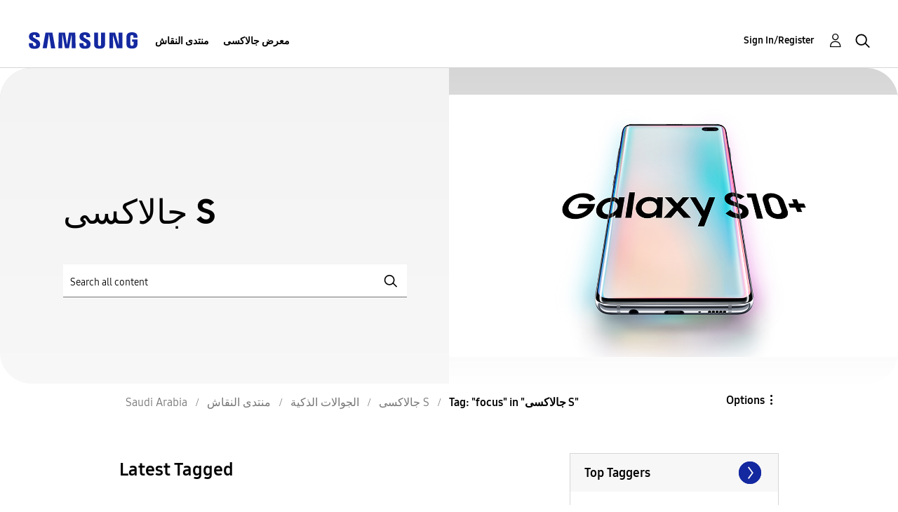

--- FILE ---
content_type: text/html; charset=UTF-8
request_url: https://r2.community.samsung.com/t5/tag/focus/tg-p/board-id/sa-community-sp-gs
body_size: 1876
content:
<!DOCTYPE html>
<html lang="en">
<head>
    <meta charset="utf-8">
    <meta name="viewport" content="width=device-width, initial-scale=1">
    <title></title>
    <style>
        body {
            font-family: "Arial";
        }
    </style>
    <script type="text/javascript">
    window.awsWafCookieDomainList = [];
    window.gokuProps = {
"key":"AQIDAHjcYu/GjX+QlghicBgQ/7bFaQZ+m5FKCMDnO+vTbNg96AHf0QDR8N4FZ0BkUn8kcucXAAAAfjB8BgkqhkiG9w0BBwagbzBtAgEAMGgGCSqGSIb3DQEHATAeBglghkgBZQMEAS4wEQQMuq52ahLIzXS391ltAgEQgDujRkBXrrIUjgs1lAsFcu/9kgpI/IuavohSG7yE1BYsDzpFl4iqc4edkSwfTozI/iGO7lnWq3QC9N4X1w==",
          "iv":"D549ZwFVPgAAAKpu",
          "context":"ytlcVGOvxUIOm9/HkYmupikN7MZE+mSK1yhOWKtOJu2FW+XjUxTNeqU4NSM3wskV2FTddasbrjPE2xC/pZwzOkBnzBDj5m+Z5JD/m39cKHYVC8ATXx9e96Q24GeEWksB9xnn+oYZ6vK4T5zbTOFebrb8IBkz2EtspVIX6hFfNzFBDXNiDQY6//mzKybQZix6gPb+mSPyMI5bpZmaCSkuDPOtbg2t7h4eTCpk2jcFJ6hNpFVrCDv/lXW2LncjIAyI5iZfq53nCUSTirbS2DWgLhAhNpXzraJMA5IFZ2CMO5PXut/YT+noBzJo3T51GZRJ7dlQDsojUr1p00ezORMM3fx0+KKv2sj2gTap4jxcuY9mN1c585JEY9SjFTrD9bPHpTs2nzlOsJH4vG/qg6yQnFJBXc7obfyPI7tH"
};
    </script>
    <script src="https://bc0439715fa6.967eb88d.us-east-2.token.awswaf.com/bc0439715fa6/e566d069acb5/9c5f3411fe12/challenge.js"></script>
</head>
<body>
    <div id="challenge-container"></div>
    <script type="text/javascript">
        AwsWafIntegration.saveReferrer();
        AwsWafIntegration.checkForceRefresh().then((forceRefresh) => {
            if (forceRefresh) {
                AwsWafIntegration.forceRefreshToken().then(() => {
                    window.location.reload(true);
                });
            } else {
                AwsWafIntegration.getToken().then(() => {
                    window.location.reload(true);
                });
            }
        });
    </script>
    <noscript>
        <h1>JavaScript is disabled</h1>
        In order to continue, we need to verify that you're not a robot.
        This requires JavaScript. Enable JavaScript and then reload the page.
    </noscript>
</body>
</html>